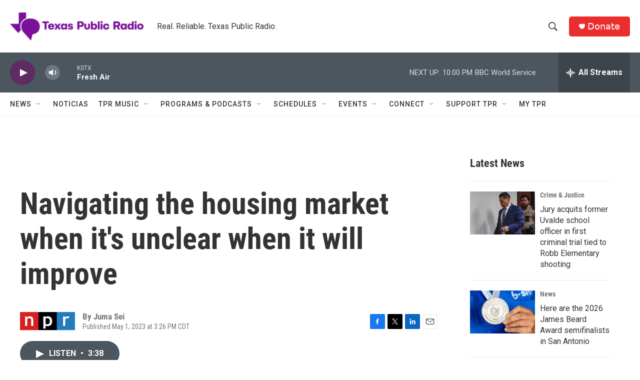

--- FILE ---
content_type: text/html; charset=utf-8
request_url: https://www.google.com/recaptcha/api2/aframe
body_size: 268
content:
<!DOCTYPE HTML><html><head><meta http-equiv="content-type" content="text/html; charset=UTF-8"></head><body><script nonce="5uU3C3cfOmuxZlVAU8XEYg">/** Anti-fraud and anti-abuse applications only. See google.com/recaptcha */ try{var clients={'sodar':'https://pagead2.googlesyndication.com/pagead/sodar?'};window.addEventListener("message",function(a){try{if(a.source===window.parent){var b=JSON.parse(a.data);var c=clients[b['id']];if(c){var d=document.createElement('img');d.src=c+b['params']+'&rc='+(localStorage.getItem("rc::a")?sessionStorage.getItem("rc::b"):"");window.document.body.appendChild(d);sessionStorage.setItem("rc::e",parseInt(sessionStorage.getItem("rc::e")||0)+1);localStorage.setItem("rc::h",'1769051586790');}}}catch(b){}});window.parent.postMessage("_grecaptcha_ready", "*");}catch(b){}</script></body></html>